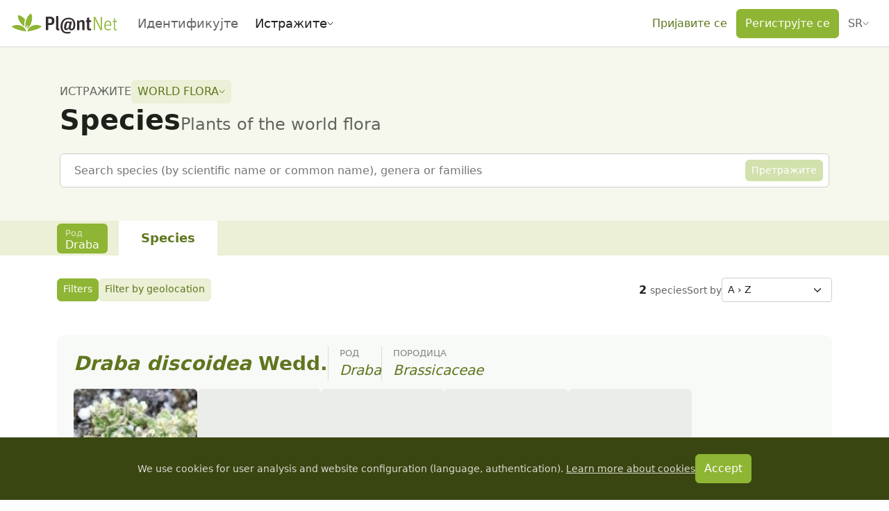

--- FILE ---
content_type: text/javascript; charset=utf-8
request_url: https://identify.plantnet.org/_nuxt/BKSH_Ql_.js
body_size: 111
content:
import{a9 as t,W as o}from"./XcKVyxwn.js";const d=s=>{const a=t(s,"data.message",t(s,"message","Unexpected error")),e=t(s,"data.statusCode",t(s,"statusCode",500));return o({...s,statusCode:e,message:a})};export{d as c};
